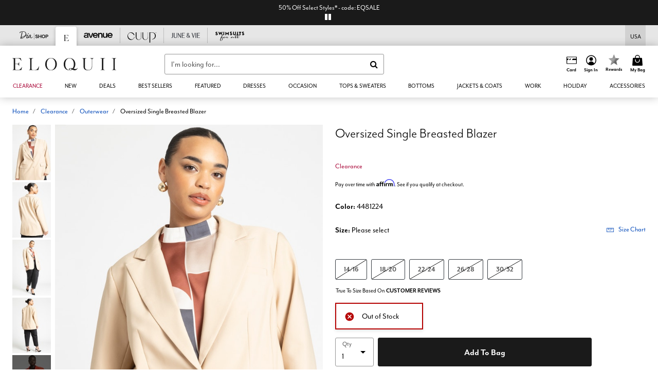

--- FILE ---
content_type: text/javascript; charset=utf-8
request_url: https://p.cquotient.com/pebble?tla=bbkt-oss&activityType=viewPage&callback=CQuotient._act_callback0&cookieId=bda5NIfXHb1RAQrdEcSsAz6TcO&realm=BBKT&siteId=oss&instanceType=prd&referrer=&currentLocation=https%3A%2F%2Fwww.eloquii.com%2Fproducts%2Foversized-single-breasted-blazer%2F1086370.html%3Fcgid%3DZQ_Workwear%26hqp%3Dhclr%26dwvar_1086370_color%3D4481224&ls=true&_=1766943433701&v=v3.1.3&fbPixelId=__UNKNOWN__&json=%7B%22cookieId%22%3A%22bda5NIfXHb1RAQrdEcSsAz6TcO%22%2C%22realm%22%3A%22BBKT%22%2C%22siteId%22%3A%22oss%22%2C%22instanceType%22%3A%22prd%22%2C%22referrer%22%3A%22%22%2C%22currentLocation%22%3A%22https%3A%2F%2Fwww.eloquii.com%2Fproducts%2Foversized-single-breasted-blazer%2F1086370.html%3Fcgid%3DZQ_Workwear%26hqp%3Dhclr%26dwvar_1086370_color%3D4481224%22%2C%22ls%22%3Atrue%2C%22_%22%3A1766943433701%2C%22v%22%3A%22v3.1.3%22%2C%22fbPixelId%22%3A%22__UNKNOWN__%22%7D
body_size: 269
content:
/**/ typeof CQuotient._act_callback0 === 'function' && CQuotient._act_callback0([{"k":"__cq_uuid","v":"bda5NIfXHb1RAQrdEcSsAz6TcO","m":34128000},{"k":"__cq_seg","v":"0~0.00!1~0.00!2~0.00!3~0.00!4~0.00!5~0.00!6~0.00!7~0.00!8~0.00!9~0.00","m":2592000}]);

--- FILE ---
content_type: image/svg+xml
request_url: https://www.eloquii.com/on/demandware.static/-/Sites-oss-Library/default/dwd00d2165/oss-images/brand-header-images/eloquii-E-favicon.svg
body_size: -32
content:
<svg xmlns="http://www.w3.org/2000/svg" width="24" height="24">
  <g data-name="Group 9144">
    <path fill-opacity="0" d="M0 0h24v24H0z" data-name="Rectangle 2307"/>
    <path fill="#1a1a1a" fill-rule="evenodd" d="M16.111 18H7.199v-.174c.773 0 1.34-.139 1.34-1.1V7.269c0-.956-.653-1.095-1.391-1.095V6h8.362l.773 2.643-.155.052c-.24-.365-.464-.713-.7-1.061a3.007 3.007 0 0 0-2.802-1.373h-2.7v5.528h1.2c1.923 0 2.4-.122 2.713-1.93h.137v4.279h-.128c-.226-1.738-.587-2.049-2.493-2.049H9.93v4.7c0 .887.635.956 1.271.956h1.923a2.541 2.541 0 0 0 2.112-.8 10.766 10.766 0 0 0 1.494-2l.118.044Z" data-name="NC - favicon"/>
  </g>
</svg>

--- FILE ---
content_type: image/svg+xml
request_url: https://www.eloquii.com/on/demandware.static/-/Sites-oss-Library/default/dw6236abe2/oss-images/brand-header-images/cuups-logo.svg
body_size: 815
content:
<svg xmlns="http://www.w3.org/2000/svg" width="182.832" height="64.026" data-name="Logo - Cuup">
  <path d="M86.858.726V27.75a16.4 16.4 0 0 1-4.461 11.971 17.82 17.82 0 0 1-5.175 3.628 14.821 14.821 0 0 1-6.245 1.27h-1.074a12.667 12.667 0 0 1-4.818-1.632 14.932 14.932 0 0 1-4.1-3.446A15.838 15.838 0 0 1 57.058 29.2V.181h-4.463v28.476a17.5 17.5 0 0 0 17.486 17.594 20.234 20.234 0 0 0 7.316-1.451 16.854 16.854 0 0 0 5.531-3.809 17.27 17.27 0 0 0 5.175-12.515V0h-1.606Z" data-name="Path 1831"/>
  <path d="M158.41.182h-18.557v63.844h4.639V3.447a1.618 1.618 0 0 1 .892-1.451 3.664 3.664 0 0 1 1.071-.365h11.062a15.636 15.636 0 0 1 12.134 5.8 21.529 21.529 0 0 1 5 13.966 21.178 21.178 0 0 1-5 13.966 16.234 16.234 0 0 1-12.134 5.8h-.532v1.632h1.428a21.729 21.729 0 0 0 21.59-21.4A21.814 21.814 0 0 0 158.41.182Z" data-name="Path 1832"/>
  <path d="m44.742 28.294.178-.363h-2.5v.181a16.728 16.728 0 0 1-4.639 10.338 17.554 17.554 0 0 1-5.353 3.628 18.393 18.393 0 0 1-6.421 1.084 22.518 22.518 0 0 1-15.881-7.074 21.523 21.523 0 0 1-4.818-7.074 24.027 24.027 0 0 1-1.963-7.618 17.443 17.443 0 0 1 .893-7.434 13.679 13.679 0 0 1 3.747-6.164 17.553 17.553 0 0 1 5.353-3.628 18.392 18.392 0 0 1 6.423-1.088 22.517 22.517 0 0 1 15.88 7.074 24.987 24.987 0 0 1 5 7.255l.178.181h3.747l-.178-.363A23.973 23.973 0 0 0 38.5 6.891a24.768 24.768 0 0 0-7.316-4.9A22.519 22.519 0 0 0 22.616.362a22.52 22.52 0 0 0-8.565 1.632 21.237 21.237 0 0 0-7.494 5.079 23.371 23.371 0 0 0 0 32.466 23.946 23.946 0 0 0 7.494 5.079 22.521 22.521 0 0 0 8.565 1.632 23.194 23.194 0 0 0 8.565-1.632 21.236 21.236 0 0 0 7.494-5.079 23.788 23.788 0 0 0 6.067-11.245Z" data-name="Path 1833"/>
  <path d="M129.425.726V27.75a16.4 16.4 0 0 1-4.46 11.971 17.829 17.829 0 0 1-5.175 3.628 14.821 14.821 0 0 1-6.245 1.27h-1.071a12.667 12.667 0 0 1-4.818-1.632 14.934 14.934 0 0 1-4.1-3.446A15.839 15.839 0 0 1 99.627 29.2V.181h-4.461v28.476a17.5 17.5 0 0 0 17.487 17.594 20.234 20.234 0 0 0 7.316-1.451 16.845 16.845 0 0 0 5.532-3.809 17.271 17.271 0 0 0 5.174-12.515V0h-1.606Z" data-name="Path 1834"/>
  <path d="M179.661 2.525v-.973h.63a1.706 1.706 0 0 1 .242.018.676.676 0 0 1 .217.066.4.4 0 0 1 .154.14.443.443 0 0 1 .059.245.515.515 0 0 1-.066.283.4.4 0 0 1-.178.151.775.775 0 0 1-.256.059q-.143.01-.3.01Zm-.476-1.358v3.059h.476V2.91h.5L181 4.226h.511l-.875-1.351a1.038 1.038 0 0 0 .574-.227.744.744 0 0 0 .231-.606.8.8 0 0 0-.263-.658 1.253 1.253 0 0 0-.809-.217Zm-1.141 1.519a2.308 2.308 0 0 1 .164-.875 2.151 2.151 0 0 1 .455-.7 2.135 2.135 0 0 1 .686-.469 2.132 2.132 0 0 1 .857-.171 2.09 2.09 0 0 1 .847.171 2.145 2.145 0 0 1 .682.469 2.151 2.151 0 0 1 .455.7 2.308 2.308 0 0 1 .164.875 2.373 2.373 0 0 1-.164.893 2.182 2.182 0 0 1-.455.711 2.118 2.118 0 0 1-.682.472 2.09 2.09 0 0 1-.847.171 2.132 2.132 0 0 1-.856-.171 2.108 2.108 0 0 1-.687-.473 2.182 2.182 0 0 1-.455-.711 2.373 2.373 0 0 1-.164-.892Zm-.476 0a2.58 2.58 0 0 0 .21 1.046 2.633 2.633 0 0 0 .571.833 2.582 2.582 0 0 0 .84.549 2.666 2.666 0 0 0 1.019.2 2.639 2.639 0 0 0 1.015-.2 2.552 2.552 0 0 0 .832-.548 2.662 2.662 0 0 0 .567-.833 2.58 2.58 0 0 0 .21-1.046 2.521 2.521 0 0 0-.21-1.029 2.631 2.631 0 0 0-.567-.826 2.629 2.629 0 0 0-.833-.549 2.6 2.6 0 0 0-1.015-.2 2.625 2.625 0 0 0-1.019.2 2.66 2.66 0 0 0-.84.549 2.6 2.6 0 0 0-.571.826 2.521 2.521 0 0 0-.209 1.028Z" data-name="Path 1836"/>
</svg>